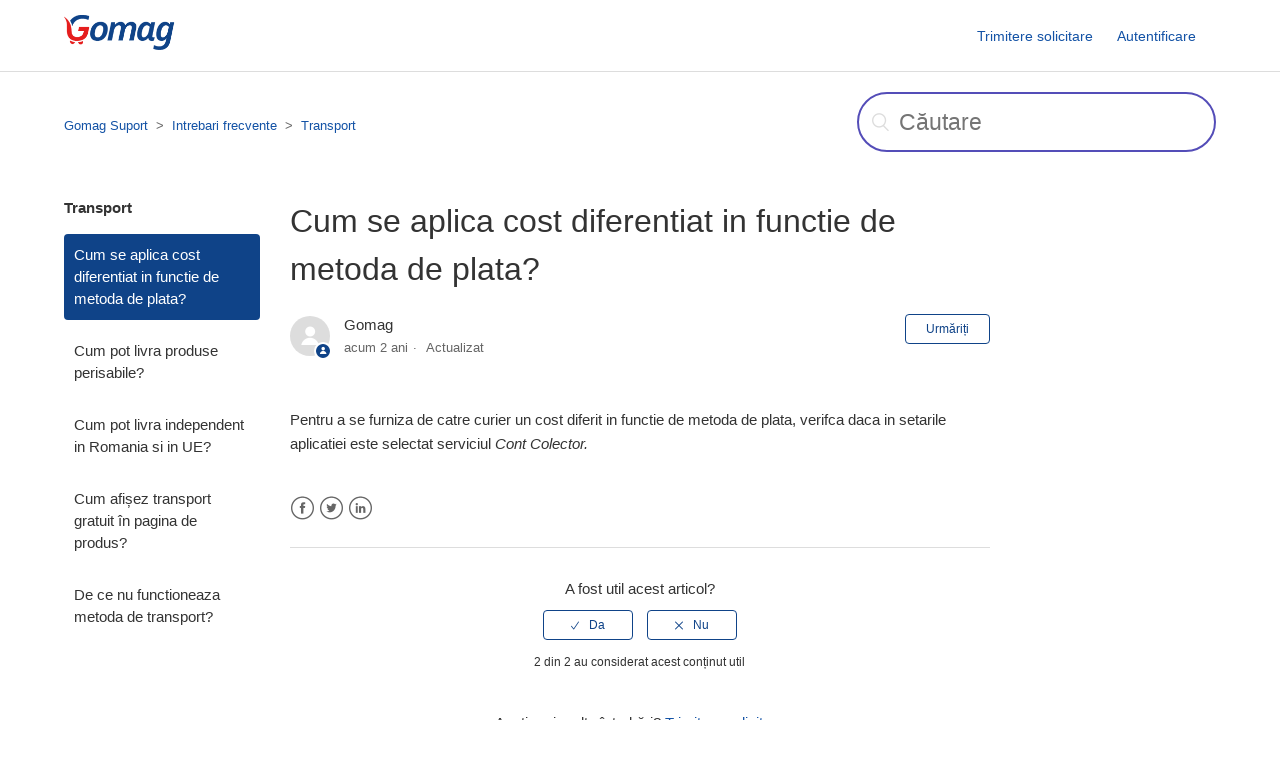

--- FILE ---
content_type: text/html; charset=utf-8
request_url: https://help.gomag.ro/hc/ro/articles/8151849882140-Cum-se-aplica-cost-diferentiat-in-functie-de-metoda-de-plata
body_size: 5166
content:
<!DOCTYPE html>
<html dir="ltr" lang="ro">
<head>
  <meta charset="utf-8" />
  <!-- v26867 -->


  <title>Cum se aplica cost diferentiat in functie de metoda de plata? &ndash; Gomag Suport</title>

  <meta name="csrf-param" content="authenticity_token">
<meta name="csrf-token" content="">

  <meta name="description" content="Pentru a se furniza de catre curier un cost diferit in functie de metoda de plata, verifca daca in setarile aplicatiei este selectat..." /><meta property="og:image" content="https://help.gomag.ro/hc/theming_assets/01HZPCWFCGG9M7D06YGSWS6GM7" />
<meta property="og:type" content="website" />
<meta property="og:site_name" content="Gomag Suport" />
<meta property="og:title" content="Cum se aplica cost diferentiat in functie de metoda de plata?" />
<meta property="og:description" content="Pentru a se furniza de catre curier un cost diferit in functie de metoda de plata, verifca daca in setarile aplicatiei este selectat serviciul Cont Colector." />
<meta property="og:url" content="https://help.gomag.ro/hc/ro/articles/8151849882140-Cum-se-aplica-cost-diferentiat-in-functie-de-metoda-de-plata" />
<link rel="canonical" href="https://help.gomag.ro/hc/ro/articles/8151849882140-Cum-se-aplica-cost-diferentiat-in-functie-de-metoda-de-plata">
<link rel="alternate" hreflang="ro" href="https://help.gomag.ro/hc/ro/articles/8151849882140-Cum-se-aplica-cost-diferentiat-in-functie-de-metoda-de-plata">
<link rel="alternate" hreflang="x-default" href="https://help.gomag.ro/hc/ro/articles/8151849882140-Cum-se-aplica-cost-diferentiat-in-functie-de-metoda-de-plata">

  <link rel="stylesheet" href="//static.zdassets.com/hc/assets/application-f34d73e002337ab267a13449ad9d7955.css" media="all" id="stylesheet" />
    <!-- Entypo pictograms by Daniel Bruce — www.entypo.com -->
    <link rel="stylesheet" href="//static.zdassets.com/hc/assets/theming_v1_support-e05586b61178dcde2a13a3d323525a18.css" media="all" />
  <link rel="stylesheet" type="text/css" href="/hc/theming_assets/2161170/114095162633/style.css?digest=20769471365916">

  <link rel="icon" type="image/x-icon" href="/hc/theming_assets/01HZPCWFGTZ636JSCFAXKFH8BP">

    <script src="//static.zdassets.com/hc/assets/jquery-ed472032c65bb4295993684c673d706a.js"></script>
    

  <meta content="width=device-width, initial-scale=1.0, maximum-scale=1.0, user-scalable=0" name="viewport" />

  <script type="text/javascript" src="/hc/theming_assets/2161170/114095162633/script.js?digest=20769471365916"></script>
</head>
<body class="">
  
  
  

  <header class="header">
  <div class="logo">
    <a title="Pagina de pornire" href="/hc/ro">
      <img src="/hc/theming_assets/01HZPCWFCGG9M7D06YGSWS6GM7" alt="Siglă">
    </a>
  </div>
  <div class="nav-wrapper">
    <span class="icon-menu"></span>
    <nav class="user-nav" id="user-nav">
      
      <a class="submit-a-request" href="/hc/ro/requests/new">Trimitere solicitare</a>
    </nav>
      <a class="login" data-auth-action="signin" role="button" rel="nofollow" title="Deschide un dialog" href="https://silkweb.zendesk.com/access?brand_id=114095162633&amp;return_to=https%3A%2F%2Fhelp.gomag.ro%2Fhc%2Fro%2Farticles%2F8151849882140-Cum-se-aplica-cost-diferentiat-in-functie-de-metoda-de-plata&amp;locale=ro">Autentificare</a>

  </div>
</header>


  <main role="main">
    <div class="container-divider"></div>
<div class="container">
  <nav class="sub-nav">
    <ol class="breadcrumbs">
  
    <li title="Gomag Suport">
      
        <a href="/hc/ro">Gomag Suport</a>
      
    </li>
  
    <li title="Intrebari frecvente">
      
        <a href="/hc/ro/categories/360001148914-Intrebari-frecvente">Intrebari frecvente</a>
      
    </li>
  
    <li title="Transport">
      
        <a href="/hc/ro/sections/360002166800-Transport">Transport</a>
      
    </li>
  
</ol>

    <form role="search" class="search" data-search="" data-instant="true" autocomplete="off" action="/hc/ro/search" accept-charset="UTF-8" method="get"><input type="hidden" name="utf8" value="&#x2713;" autocomplete="off" /><input type="search" name="query" id="query" placeholder="Căutare" autocomplete="off" aria-label="Căutare" /></form>
  </nav>

  <div class="article-container" id="article-container">
    <section class="article-sidebar">
      <section class="section-articles collapsible-sidebar">
        <!--<h3 class="collapsible-sidebar-title sidenav-title">Articole în această secțiune</h3>-->
        <h3 class="collapsible-sidebar-title sidenav-title">Transport</h3>
        <ul>
          
            <li>
              <a href="/hc/ro/articles/8151849882140-Cum-se-aplica-cost-diferentiat-in-functie-de-metoda-de-plata" class="sidenav-item current-article">Cum se aplica cost diferentiat in functie de metoda de plata?</a>
            </li>
          
            <li>
              <a href="/hc/ro/articles/4406014254364-Cum-pot-livra-produse-perisabile" class="sidenav-item ">Cum pot livra produse perisabile?</a>
            </li>
          
            <li>
              <a href="/hc/ro/articles/4406006055708-Cum-pot-livra-independent-in-Romania-si-in-UE" class="sidenav-item ">Cum pot livra independent in Romania si in UE?</a>
            </li>
          
            <li>
              <a href="/hc/ro/articles/360012104439-Cum-afi%C8%99ez-transport-gratuit-%C3%AEn-pagina-de-produs" class="sidenav-item ">Cum afișez transport gratuit în pagina de produs?</a>
            </li>
          
            <li>
              <a href="/hc/ro/articles/360007419340-De-ce-nu-functioneaza-metoda-de-transport" class="sidenav-item ">De ce nu functioneaza metoda de transport?</a>
            </li>
          
        </ul>
        
      </section>
    </section>

    <article class="article">
      <header class="article-header">
        <h1 title="Cum se aplica cost diferentiat in functie de metoda de plata?" class="article-title">
          Cum se aplica cost diferentiat in functie de metoda de plata?
          
        </h1>

        <div class="article-author">
          <div class="avatar article-avatar">
            
              <span class="icon-agent"></span>
            
            <img src="https://secure.gravatar.com/avatar/7e701baa84c61d9a746ccd0897fe08e1?default=https%3A%2F%2Fassets.zendesk.com%2Fhc%2Fassets%2Fdefault_avatar.png&amp;r=g" alt="Avatar" class="user-avatar"/>
          </div>
          <div class="article-meta">
            
              Gomag
            

            <ul class="meta-group">
              
                <li class="meta-data"><time datetime="2023-07-05T03:55:21Z" title="2023-07-05T03:55:21Z" data-datetime="relative">5 iulie 2023, 03:55</time></li>
                <li class="meta-data">Actualizat</li>
              
            </ul>
          </div>
        </div>
        <a class="article-subscribe" title="Deschide un dialog de autentificare" rel="nofollow" role="button" data-auth-action="signin" aria-selected="false" href="/hc/ro/articles/8151849882140-Cum-se-aplica-cost-diferentiat-in-functie-de-metoda-de-plata/subscription.html">Urmăriți</a>
      </header>

      <section class="article-info">
        <div class="article-content">
          <div class="article-body"><p>Pentru a se furniza de catre curier un cost diferit in functie de metoda de plata, verifca daca in setarile aplicatiei este selectat serviciul&nbsp;<em data-stringify-type="italic">Cont Colector.</em></p></div>

          <div class="article-attachments">
            <ul class="attachments">
              
            </ul>
          </div>
        </div>
      </section>

      <footer>
        <div class="article-footer">
          <div class="article-share">
  <ul class="share">
    <li><a href="https://www.facebook.com/share.php?title=Cum+se+aplica+cost+diferentiat+in+functie+de+metoda+de+plata%3F&u=https%3A%2F%2Fhelp.gomag.ro%2Fhc%2Fro%2Farticles%2F8151849882140-Cum-se-aplica-cost-diferentiat-in-functie-de-metoda-de-plata" class="share-facebook">Facebook</a></li>
    <li><a href="https://twitter.com/share?lang=ro&text=Cum+se+aplica+cost+diferentiat+in+functie+de+metoda+de+plata%3F&url=https%3A%2F%2Fhelp.gomag.ro%2Fhc%2Fro%2Farticles%2F8151849882140-Cum-se-aplica-cost-diferentiat-in-functie-de-metoda-de-plata" class="share-twitter">Twitter</a></li>
    <li><a href="https://www.linkedin.com/shareArticle?mini=true&source=Gomag&title=Cum+se+aplica+cost+diferentiat+in+functie+de+metoda+de+plata%3F&url=https%3A%2F%2Fhelp.gomag.ro%2Fhc%2Fro%2Farticles%2F8151849882140-Cum-se-aplica-cost-diferentiat-in-functie-de-metoda-de-plata" class="share-linkedin">LinkedIn</a></li>
  </ul>

</div>
          
        </div>
        
          <div class="article-votes">
            <span class="article-votes-question">A fost util acest articol?</span>
            <div class="article-votes-controls" role='radiogroup'>
              <a class="button article-vote article-vote-up" data-auth-action="signin" aria-selected="false" role="radio" rel="nofollow" title="Da" href="https://silkweb.zendesk.com/access?brand_id=114095162633&amp;return_to=https%3A%2F%2Fhelp.gomag.ro%2Fhc%2Fro%2Farticles%2F8151849882140-Cum-se-aplica-cost-diferentiat-in-functie-de-metoda-de-plata"></a>
              <a class="button article-vote article-vote-down" data-auth-action="signin" aria-selected="false" role="radio" rel="nofollow" title="Nu" href="https://silkweb.zendesk.com/access?brand_id=114095162633&amp;return_to=https%3A%2F%2Fhelp.gomag.ro%2Fhc%2Fro%2Farticles%2F8151849882140-Cum-se-aplica-cost-diferentiat-in-functie-de-metoda-de-plata"></a>
            </div>
            <small class="article-votes-count">
              <span class="article-vote-label">2 din 2 au considerat acest conținut util</span>
            </small>
          </div>
        

        <div class="article-more-questions">
          Aveți mai multe întrebări? <a href="/hc/ro/requests/new">Trimitere solicitare</a>
        </div>
        <div class="article-return-to-top">
          <a href="#article-container">Revenire în partea de sus<span class="icon-arrow-up"></span></a>
        </div>
      </footer>

      <section class="article-relatives">
        <div data-recent-articles></div>
        
  <section class="related-articles">
    
      <h3 class="related-articles-title">Articole conexe</h3>
    
    <ul>
      
        <li>
          <a href="/hc/ro/related/click?data=[base64]" rel="nofollow">Cum afișez transport gratuit în pagina de produs?</a>
        </li>
      
        <li>
          <a href="/hc/ro/related/click?data=[base64]%3D--3bf817d8097b5b108b5059f5301277d205e1d435" rel="nofollow">Cum pot livra produse perisabile?</a>
        </li>
      
        <li>
          <a href="/hc/ro/related/click?data=[base64]" rel="nofollow">Gomag Shipments</a>
        </li>
      
        <li>
          <a href="/hc/ro/related/click?data=[base64]%3D--07c47a5a84885d48f0d0b97960798f4815fc2651" rel="nofollow">Cum se face sincronizarea stocului din SmartBill cu Gomag?</a>
        </li>
      
        <li>
          <a href="/hc/ro/related/click?data=[base64]" rel="nofollow">Cum pot livra independent in Romania si in UE?</a>
        </li>
      
    </ul>
  </section>


      </section>
      <div class="article-comments" id="article-comments">
        <section class="comments">
          <header class="comment-overview">
            <h3 class="comment-heading">
              Comentarii
            </h3>
            <p class="comment-callout">0 comentarii</p>
            
          </header>

          <ul id="comments" class="comment-list">
            
          </ul>

          

          

          <p class="comment-callout">Articolul este închis pentru comentarii.</p>
        </section>
      </div>
    </article>
  </div>
</div>

  </main>

  <footer class="footer">
  <div class="footer-inner">
    <a title="Pagina de pornire" href="/hc/ro">Gomag Suport &copy;2021</a>

    <div class="footer-language-selector">
      
        <div class="dropdown language-selector" aria-haspopup="true">
          <a class="dropdown-toggle">
            Română
          </a>
          <span class="dropdown-menu dropdown-menu-end" role="menu">
            
              <a href="/hc/change_language/af?return_to=%2Fhc%2Faf" dir="ltr" rel="nofollow" role="menuitem">
                Afrikaans
              </a>
            
          </span>
        </div>
      
    </div>
  </div>
</footer>



  <!-- / -->

  
  <script src="//static.zdassets.com/hc/assets/ro.1c687eab3a29f70c37da.js"></script>
  

  <script type="text/javascript">
  /*

    Greetings sourcecode lurker!

    This is for internal Zendesk and legacy usage,
    we don't support or guarantee any of these values
    so please don't build stuff on top of them.

  */

  HelpCenter = {};
  HelpCenter.account = {"subdomain":"silkweb","environment":"production","name":"Gomag"};
  HelpCenter.user = {"identifier":"da39a3ee5e6b4b0d3255bfef95601890afd80709","email":null,"name":"","role":"anonymous","avatar_url":"https://assets.zendesk.com/hc/assets/default_avatar.png","is_admin":false,"organizations":[],"groups":[]};
  HelpCenter.internal = {"asset_url":"//static.zdassets.com/hc/assets/","web_widget_asset_composer_url":"https://static.zdassets.com/ekr/snippet.js","current_session":{"locale":"ro","csrf_token":null,"shared_csrf_token":null},"usage_tracking":{"event":"article_viewed","data":"[base64]--176edb8854cc56b94c3c984cb4b706067118d7bd","url":"https://help.gomag.ro/hc/activity"},"current_record_id":"8151849882140","current_record_url":"/hc/ro/articles/8151849882140-Cum-se-aplica-cost-diferentiat-in-functie-de-metoda-de-plata","current_record_title":"Cum se aplica cost diferentiat in functie de metoda de plata?","current_text_direction":"ltr","current_brand_id":114095162633,"current_brand_name":"Gomag","current_brand_url":"https://silkweb.zendesk.com","current_brand_active":true,"current_path":"/hc/ro/articles/8151849882140-Cum-se-aplica-cost-diferentiat-in-functie-de-metoda-de-plata","show_autocomplete_breadcrumbs":true,"user_info_changing_enabled":false,"has_user_profiles_enabled":false,"has_end_user_attachments":true,"user_aliases_enabled":false,"has_anonymous_kb_voting":false,"has_multi_language_help_center":true,"show_at_mentions":false,"embeddables_config":{"embeddables_web_widget":false,"embeddables_help_center_auth_enabled":false,"embeddables_connect_ipms":false},"answer_bot_subdomain":"static","gather_plan_state":"subscribed","has_article_verification":false,"has_gather":true,"has_ckeditor":false,"has_community_enabled":false,"has_community_badges":false,"has_community_post_content_tagging":false,"has_gather_content_tags":false,"has_guide_content_tags":true,"has_user_segments":true,"has_answer_bot_web_form_enabled":false,"has_garden_modals":false,"theming_cookie_key":"hc-da39a3ee5e6b4b0d3255bfef95601890afd80709-2-preview","is_preview":false,"has_search_settings_in_plan":true,"theming_api_version":1,"theming_settings":{"brand_color":"rgba(15, 67, 136, 1)","brand_text_color":"#FFFFFF","text_color":"#333333","link_color":"rgba(20, 83, 166, 1)","background_color":"rgba(255, 255, 255, 1)","heading_font":"-apple-system, BlinkMacSystemFont, 'Segoe UI', Helvetica, Arial, sans-serif","text_font":"-apple-system, BlinkMacSystemFont, 'Segoe UI', Helvetica, Arial, sans-serif","logo":"/hc/theming_assets/01HZPCWFCGG9M7D06YGSWS6GM7","favicon":"/hc/theming_assets/01HZPCWFGTZ636JSCFAXKFH8BP","homepage_background_image":"/hc/theming_assets/01HZPCWFPK9D8EXGW8A7QX2DK4","community_background_image":"/hc/theming_assets/01HZPCWFXB5JAQVW9XPENYG50M","community_image":"/hc/theming_assets/01HZPCWG4REKSE68W667VRTJH6"},"has_pci_credit_card_custom_field":false,"help_center_restricted":false,"is_assuming_someone_else":false,"flash_messages":[],"user_photo_editing_enabled":true,"user_preferred_locale":"ro","base_locale":"ro","login_url":"https://silkweb.zendesk.com/access?brand_id=114095162633\u0026return_to=https%3A%2F%2Fhelp.gomag.ro%2Fhc%2Fro%2Farticles%2F8151849882140-Cum-se-aplica-cost-diferentiat-in-functie-de-metoda-de-plata","has_alternate_templates":false,"has_custom_statuses_enabled":true,"has_hc_generative_answers_setting_enabled":true,"has_generative_search_with_zgpt_enabled":false,"has_suggested_initial_questions_enabled":false,"has_guide_service_catalog":false,"has_service_catalog_search_poc":false,"has_service_catalog_itam":false,"has_csat_reverse_2_scale_in_mobile":false,"has_knowledge_navigation":false,"has_unified_navigation":false,"has_unified_navigation_eap_access":false,"has_csat_bet365_branding":false,"version":"v26867","dev_mode":false};
</script>

  
  <script src="//static.zdassets.com/hc/assets/moment-3b62525bdab669b7b17d1a9d8b5d46b4.js"></script>
  <script src="//static.zdassets.com/hc/assets/hc_enduser-d7240b6eea31e24cbd47b3b04ab3c4c3.js"></script>
  
  
</body>
</html>